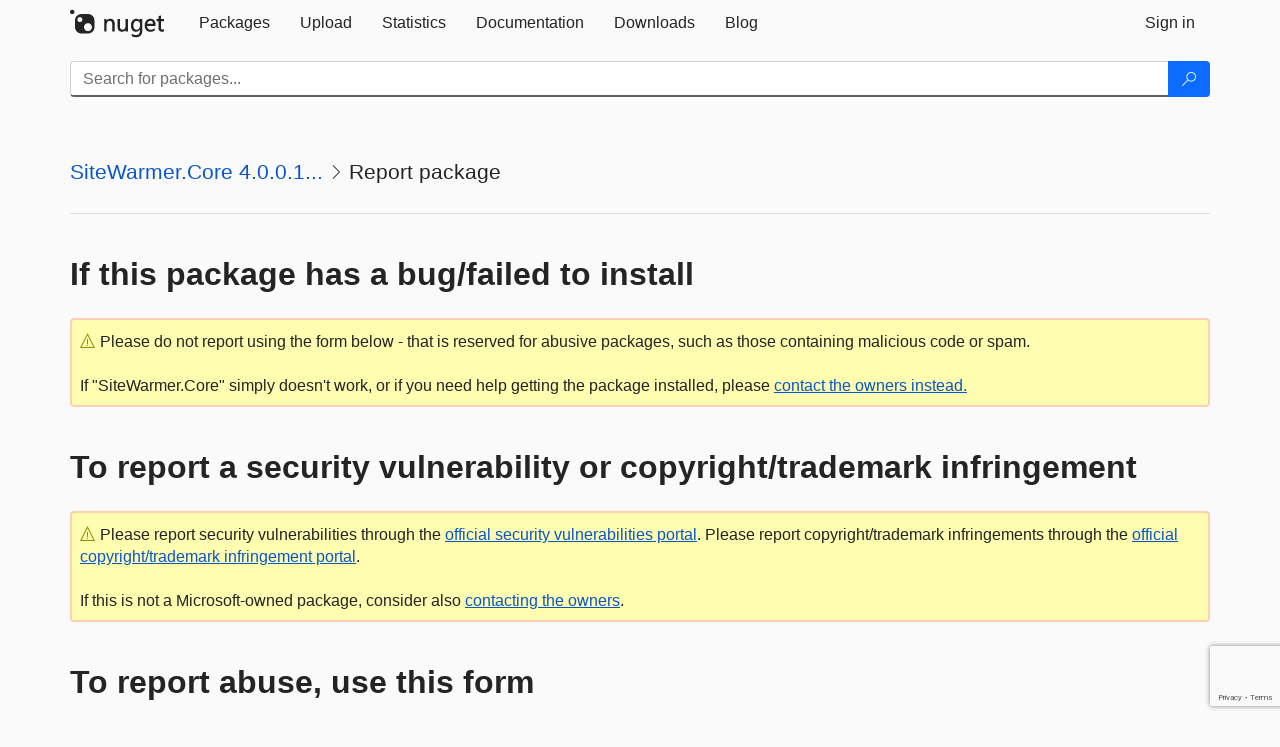

--- FILE ---
content_type: text/html; charset=utf-8
request_url: https://www.google.com/recaptcha/api2/anchor?ar=1&k=6Lf4P10UAAAAAPp-L5yBSChLOGUdU4ci187t7JCv&co=aHR0cHM6Ly93d3ctMC5udWdldC5vcmc6NDQz&hl=en&v=PoyoqOPhxBO7pBk68S4YbpHZ&size=invisible&anchor-ms=20000&execute-ms=30000&cb=9l2ot29ejla5
body_size: 49261
content:
<!DOCTYPE HTML><html dir="ltr" lang="en"><head><meta http-equiv="Content-Type" content="text/html; charset=UTF-8">
<meta http-equiv="X-UA-Compatible" content="IE=edge">
<title>reCAPTCHA</title>
<style type="text/css">
/* cyrillic-ext */
@font-face {
  font-family: 'Roboto';
  font-style: normal;
  font-weight: 400;
  font-stretch: 100%;
  src: url(//fonts.gstatic.com/s/roboto/v48/KFO7CnqEu92Fr1ME7kSn66aGLdTylUAMa3GUBHMdazTgWw.woff2) format('woff2');
  unicode-range: U+0460-052F, U+1C80-1C8A, U+20B4, U+2DE0-2DFF, U+A640-A69F, U+FE2E-FE2F;
}
/* cyrillic */
@font-face {
  font-family: 'Roboto';
  font-style: normal;
  font-weight: 400;
  font-stretch: 100%;
  src: url(//fonts.gstatic.com/s/roboto/v48/KFO7CnqEu92Fr1ME7kSn66aGLdTylUAMa3iUBHMdazTgWw.woff2) format('woff2');
  unicode-range: U+0301, U+0400-045F, U+0490-0491, U+04B0-04B1, U+2116;
}
/* greek-ext */
@font-face {
  font-family: 'Roboto';
  font-style: normal;
  font-weight: 400;
  font-stretch: 100%;
  src: url(//fonts.gstatic.com/s/roboto/v48/KFO7CnqEu92Fr1ME7kSn66aGLdTylUAMa3CUBHMdazTgWw.woff2) format('woff2');
  unicode-range: U+1F00-1FFF;
}
/* greek */
@font-face {
  font-family: 'Roboto';
  font-style: normal;
  font-weight: 400;
  font-stretch: 100%;
  src: url(//fonts.gstatic.com/s/roboto/v48/KFO7CnqEu92Fr1ME7kSn66aGLdTylUAMa3-UBHMdazTgWw.woff2) format('woff2');
  unicode-range: U+0370-0377, U+037A-037F, U+0384-038A, U+038C, U+038E-03A1, U+03A3-03FF;
}
/* math */
@font-face {
  font-family: 'Roboto';
  font-style: normal;
  font-weight: 400;
  font-stretch: 100%;
  src: url(//fonts.gstatic.com/s/roboto/v48/KFO7CnqEu92Fr1ME7kSn66aGLdTylUAMawCUBHMdazTgWw.woff2) format('woff2');
  unicode-range: U+0302-0303, U+0305, U+0307-0308, U+0310, U+0312, U+0315, U+031A, U+0326-0327, U+032C, U+032F-0330, U+0332-0333, U+0338, U+033A, U+0346, U+034D, U+0391-03A1, U+03A3-03A9, U+03B1-03C9, U+03D1, U+03D5-03D6, U+03F0-03F1, U+03F4-03F5, U+2016-2017, U+2034-2038, U+203C, U+2040, U+2043, U+2047, U+2050, U+2057, U+205F, U+2070-2071, U+2074-208E, U+2090-209C, U+20D0-20DC, U+20E1, U+20E5-20EF, U+2100-2112, U+2114-2115, U+2117-2121, U+2123-214F, U+2190, U+2192, U+2194-21AE, U+21B0-21E5, U+21F1-21F2, U+21F4-2211, U+2213-2214, U+2216-22FF, U+2308-230B, U+2310, U+2319, U+231C-2321, U+2336-237A, U+237C, U+2395, U+239B-23B7, U+23D0, U+23DC-23E1, U+2474-2475, U+25AF, U+25B3, U+25B7, U+25BD, U+25C1, U+25CA, U+25CC, U+25FB, U+266D-266F, U+27C0-27FF, U+2900-2AFF, U+2B0E-2B11, U+2B30-2B4C, U+2BFE, U+3030, U+FF5B, U+FF5D, U+1D400-1D7FF, U+1EE00-1EEFF;
}
/* symbols */
@font-face {
  font-family: 'Roboto';
  font-style: normal;
  font-weight: 400;
  font-stretch: 100%;
  src: url(//fonts.gstatic.com/s/roboto/v48/KFO7CnqEu92Fr1ME7kSn66aGLdTylUAMaxKUBHMdazTgWw.woff2) format('woff2');
  unicode-range: U+0001-000C, U+000E-001F, U+007F-009F, U+20DD-20E0, U+20E2-20E4, U+2150-218F, U+2190, U+2192, U+2194-2199, U+21AF, U+21E6-21F0, U+21F3, U+2218-2219, U+2299, U+22C4-22C6, U+2300-243F, U+2440-244A, U+2460-24FF, U+25A0-27BF, U+2800-28FF, U+2921-2922, U+2981, U+29BF, U+29EB, U+2B00-2BFF, U+4DC0-4DFF, U+FFF9-FFFB, U+10140-1018E, U+10190-1019C, U+101A0, U+101D0-101FD, U+102E0-102FB, U+10E60-10E7E, U+1D2C0-1D2D3, U+1D2E0-1D37F, U+1F000-1F0FF, U+1F100-1F1AD, U+1F1E6-1F1FF, U+1F30D-1F30F, U+1F315, U+1F31C, U+1F31E, U+1F320-1F32C, U+1F336, U+1F378, U+1F37D, U+1F382, U+1F393-1F39F, U+1F3A7-1F3A8, U+1F3AC-1F3AF, U+1F3C2, U+1F3C4-1F3C6, U+1F3CA-1F3CE, U+1F3D4-1F3E0, U+1F3ED, U+1F3F1-1F3F3, U+1F3F5-1F3F7, U+1F408, U+1F415, U+1F41F, U+1F426, U+1F43F, U+1F441-1F442, U+1F444, U+1F446-1F449, U+1F44C-1F44E, U+1F453, U+1F46A, U+1F47D, U+1F4A3, U+1F4B0, U+1F4B3, U+1F4B9, U+1F4BB, U+1F4BF, U+1F4C8-1F4CB, U+1F4D6, U+1F4DA, U+1F4DF, U+1F4E3-1F4E6, U+1F4EA-1F4ED, U+1F4F7, U+1F4F9-1F4FB, U+1F4FD-1F4FE, U+1F503, U+1F507-1F50B, U+1F50D, U+1F512-1F513, U+1F53E-1F54A, U+1F54F-1F5FA, U+1F610, U+1F650-1F67F, U+1F687, U+1F68D, U+1F691, U+1F694, U+1F698, U+1F6AD, U+1F6B2, U+1F6B9-1F6BA, U+1F6BC, U+1F6C6-1F6CF, U+1F6D3-1F6D7, U+1F6E0-1F6EA, U+1F6F0-1F6F3, U+1F6F7-1F6FC, U+1F700-1F7FF, U+1F800-1F80B, U+1F810-1F847, U+1F850-1F859, U+1F860-1F887, U+1F890-1F8AD, U+1F8B0-1F8BB, U+1F8C0-1F8C1, U+1F900-1F90B, U+1F93B, U+1F946, U+1F984, U+1F996, U+1F9E9, U+1FA00-1FA6F, U+1FA70-1FA7C, U+1FA80-1FA89, U+1FA8F-1FAC6, U+1FACE-1FADC, U+1FADF-1FAE9, U+1FAF0-1FAF8, U+1FB00-1FBFF;
}
/* vietnamese */
@font-face {
  font-family: 'Roboto';
  font-style: normal;
  font-weight: 400;
  font-stretch: 100%;
  src: url(//fonts.gstatic.com/s/roboto/v48/KFO7CnqEu92Fr1ME7kSn66aGLdTylUAMa3OUBHMdazTgWw.woff2) format('woff2');
  unicode-range: U+0102-0103, U+0110-0111, U+0128-0129, U+0168-0169, U+01A0-01A1, U+01AF-01B0, U+0300-0301, U+0303-0304, U+0308-0309, U+0323, U+0329, U+1EA0-1EF9, U+20AB;
}
/* latin-ext */
@font-face {
  font-family: 'Roboto';
  font-style: normal;
  font-weight: 400;
  font-stretch: 100%;
  src: url(//fonts.gstatic.com/s/roboto/v48/KFO7CnqEu92Fr1ME7kSn66aGLdTylUAMa3KUBHMdazTgWw.woff2) format('woff2');
  unicode-range: U+0100-02BA, U+02BD-02C5, U+02C7-02CC, U+02CE-02D7, U+02DD-02FF, U+0304, U+0308, U+0329, U+1D00-1DBF, U+1E00-1E9F, U+1EF2-1EFF, U+2020, U+20A0-20AB, U+20AD-20C0, U+2113, U+2C60-2C7F, U+A720-A7FF;
}
/* latin */
@font-face {
  font-family: 'Roboto';
  font-style: normal;
  font-weight: 400;
  font-stretch: 100%;
  src: url(//fonts.gstatic.com/s/roboto/v48/KFO7CnqEu92Fr1ME7kSn66aGLdTylUAMa3yUBHMdazQ.woff2) format('woff2');
  unicode-range: U+0000-00FF, U+0131, U+0152-0153, U+02BB-02BC, U+02C6, U+02DA, U+02DC, U+0304, U+0308, U+0329, U+2000-206F, U+20AC, U+2122, U+2191, U+2193, U+2212, U+2215, U+FEFF, U+FFFD;
}
/* cyrillic-ext */
@font-face {
  font-family: 'Roboto';
  font-style: normal;
  font-weight: 500;
  font-stretch: 100%;
  src: url(//fonts.gstatic.com/s/roboto/v48/KFO7CnqEu92Fr1ME7kSn66aGLdTylUAMa3GUBHMdazTgWw.woff2) format('woff2');
  unicode-range: U+0460-052F, U+1C80-1C8A, U+20B4, U+2DE0-2DFF, U+A640-A69F, U+FE2E-FE2F;
}
/* cyrillic */
@font-face {
  font-family: 'Roboto';
  font-style: normal;
  font-weight: 500;
  font-stretch: 100%;
  src: url(//fonts.gstatic.com/s/roboto/v48/KFO7CnqEu92Fr1ME7kSn66aGLdTylUAMa3iUBHMdazTgWw.woff2) format('woff2');
  unicode-range: U+0301, U+0400-045F, U+0490-0491, U+04B0-04B1, U+2116;
}
/* greek-ext */
@font-face {
  font-family: 'Roboto';
  font-style: normal;
  font-weight: 500;
  font-stretch: 100%;
  src: url(//fonts.gstatic.com/s/roboto/v48/KFO7CnqEu92Fr1ME7kSn66aGLdTylUAMa3CUBHMdazTgWw.woff2) format('woff2');
  unicode-range: U+1F00-1FFF;
}
/* greek */
@font-face {
  font-family: 'Roboto';
  font-style: normal;
  font-weight: 500;
  font-stretch: 100%;
  src: url(//fonts.gstatic.com/s/roboto/v48/KFO7CnqEu92Fr1ME7kSn66aGLdTylUAMa3-UBHMdazTgWw.woff2) format('woff2');
  unicode-range: U+0370-0377, U+037A-037F, U+0384-038A, U+038C, U+038E-03A1, U+03A3-03FF;
}
/* math */
@font-face {
  font-family: 'Roboto';
  font-style: normal;
  font-weight: 500;
  font-stretch: 100%;
  src: url(//fonts.gstatic.com/s/roboto/v48/KFO7CnqEu92Fr1ME7kSn66aGLdTylUAMawCUBHMdazTgWw.woff2) format('woff2');
  unicode-range: U+0302-0303, U+0305, U+0307-0308, U+0310, U+0312, U+0315, U+031A, U+0326-0327, U+032C, U+032F-0330, U+0332-0333, U+0338, U+033A, U+0346, U+034D, U+0391-03A1, U+03A3-03A9, U+03B1-03C9, U+03D1, U+03D5-03D6, U+03F0-03F1, U+03F4-03F5, U+2016-2017, U+2034-2038, U+203C, U+2040, U+2043, U+2047, U+2050, U+2057, U+205F, U+2070-2071, U+2074-208E, U+2090-209C, U+20D0-20DC, U+20E1, U+20E5-20EF, U+2100-2112, U+2114-2115, U+2117-2121, U+2123-214F, U+2190, U+2192, U+2194-21AE, U+21B0-21E5, U+21F1-21F2, U+21F4-2211, U+2213-2214, U+2216-22FF, U+2308-230B, U+2310, U+2319, U+231C-2321, U+2336-237A, U+237C, U+2395, U+239B-23B7, U+23D0, U+23DC-23E1, U+2474-2475, U+25AF, U+25B3, U+25B7, U+25BD, U+25C1, U+25CA, U+25CC, U+25FB, U+266D-266F, U+27C0-27FF, U+2900-2AFF, U+2B0E-2B11, U+2B30-2B4C, U+2BFE, U+3030, U+FF5B, U+FF5D, U+1D400-1D7FF, U+1EE00-1EEFF;
}
/* symbols */
@font-face {
  font-family: 'Roboto';
  font-style: normal;
  font-weight: 500;
  font-stretch: 100%;
  src: url(//fonts.gstatic.com/s/roboto/v48/KFO7CnqEu92Fr1ME7kSn66aGLdTylUAMaxKUBHMdazTgWw.woff2) format('woff2');
  unicode-range: U+0001-000C, U+000E-001F, U+007F-009F, U+20DD-20E0, U+20E2-20E4, U+2150-218F, U+2190, U+2192, U+2194-2199, U+21AF, U+21E6-21F0, U+21F3, U+2218-2219, U+2299, U+22C4-22C6, U+2300-243F, U+2440-244A, U+2460-24FF, U+25A0-27BF, U+2800-28FF, U+2921-2922, U+2981, U+29BF, U+29EB, U+2B00-2BFF, U+4DC0-4DFF, U+FFF9-FFFB, U+10140-1018E, U+10190-1019C, U+101A0, U+101D0-101FD, U+102E0-102FB, U+10E60-10E7E, U+1D2C0-1D2D3, U+1D2E0-1D37F, U+1F000-1F0FF, U+1F100-1F1AD, U+1F1E6-1F1FF, U+1F30D-1F30F, U+1F315, U+1F31C, U+1F31E, U+1F320-1F32C, U+1F336, U+1F378, U+1F37D, U+1F382, U+1F393-1F39F, U+1F3A7-1F3A8, U+1F3AC-1F3AF, U+1F3C2, U+1F3C4-1F3C6, U+1F3CA-1F3CE, U+1F3D4-1F3E0, U+1F3ED, U+1F3F1-1F3F3, U+1F3F5-1F3F7, U+1F408, U+1F415, U+1F41F, U+1F426, U+1F43F, U+1F441-1F442, U+1F444, U+1F446-1F449, U+1F44C-1F44E, U+1F453, U+1F46A, U+1F47D, U+1F4A3, U+1F4B0, U+1F4B3, U+1F4B9, U+1F4BB, U+1F4BF, U+1F4C8-1F4CB, U+1F4D6, U+1F4DA, U+1F4DF, U+1F4E3-1F4E6, U+1F4EA-1F4ED, U+1F4F7, U+1F4F9-1F4FB, U+1F4FD-1F4FE, U+1F503, U+1F507-1F50B, U+1F50D, U+1F512-1F513, U+1F53E-1F54A, U+1F54F-1F5FA, U+1F610, U+1F650-1F67F, U+1F687, U+1F68D, U+1F691, U+1F694, U+1F698, U+1F6AD, U+1F6B2, U+1F6B9-1F6BA, U+1F6BC, U+1F6C6-1F6CF, U+1F6D3-1F6D7, U+1F6E0-1F6EA, U+1F6F0-1F6F3, U+1F6F7-1F6FC, U+1F700-1F7FF, U+1F800-1F80B, U+1F810-1F847, U+1F850-1F859, U+1F860-1F887, U+1F890-1F8AD, U+1F8B0-1F8BB, U+1F8C0-1F8C1, U+1F900-1F90B, U+1F93B, U+1F946, U+1F984, U+1F996, U+1F9E9, U+1FA00-1FA6F, U+1FA70-1FA7C, U+1FA80-1FA89, U+1FA8F-1FAC6, U+1FACE-1FADC, U+1FADF-1FAE9, U+1FAF0-1FAF8, U+1FB00-1FBFF;
}
/* vietnamese */
@font-face {
  font-family: 'Roboto';
  font-style: normal;
  font-weight: 500;
  font-stretch: 100%;
  src: url(//fonts.gstatic.com/s/roboto/v48/KFO7CnqEu92Fr1ME7kSn66aGLdTylUAMa3OUBHMdazTgWw.woff2) format('woff2');
  unicode-range: U+0102-0103, U+0110-0111, U+0128-0129, U+0168-0169, U+01A0-01A1, U+01AF-01B0, U+0300-0301, U+0303-0304, U+0308-0309, U+0323, U+0329, U+1EA0-1EF9, U+20AB;
}
/* latin-ext */
@font-face {
  font-family: 'Roboto';
  font-style: normal;
  font-weight: 500;
  font-stretch: 100%;
  src: url(//fonts.gstatic.com/s/roboto/v48/KFO7CnqEu92Fr1ME7kSn66aGLdTylUAMa3KUBHMdazTgWw.woff2) format('woff2');
  unicode-range: U+0100-02BA, U+02BD-02C5, U+02C7-02CC, U+02CE-02D7, U+02DD-02FF, U+0304, U+0308, U+0329, U+1D00-1DBF, U+1E00-1E9F, U+1EF2-1EFF, U+2020, U+20A0-20AB, U+20AD-20C0, U+2113, U+2C60-2C7F, U+A720-A7FF;
}
/* latin */
@font-face {
  font-family: 'Roboto';
  font-style: normal;
  font-weight: 500;
  font-stretch: 100%;
  src: url(//fonts.gstatic.com/s/roboto/v48/KFO7CnqEu92Fr1ME7kSn66aGLdTylUAMa3yUBHMdazQ.woff2) format('woff2');
  unicode-range: U+0000-00FF, U+0131, U+0152-0153, U+02BB-02BC, U+02C6, U+02DA, U+02DC, U+0304, U+0308, U+0329, U+2000-206F, U+20AC, U+2122, U+2191, U+2193, U+2212, U+2215, U+FEFF, U+FFFD;
}
/* cyrillic-ext */
@font-face {
  font-family: 'Roboto';
  font-style: normal;
  font-weight: 900;
  font-stretch: 100%;
  src: url(//fonts.gstatic.com/s/roboto/v48/KFO7CnqEu92Fr1ME7kSn66aGLdTylUAMa3GUBHMdazTgWw.woff2) format('woff2');
  unicode-range: U+0460-052F, U+1C80-1C8A, U+20B4, U+2DE0-2DFF, U+A640-A69F, U+FE2E-FE2F;
}
/* cyrillic */
@font-face {
  font-family: 'Roboto';
  font-style: normal;
  font-weight: 900;
  font-stretch: 100%;
  src: url(//fonts.gstatic.com/s/roboto/v48/KFO7CnqEu92Fr1ME7kSn66aGLdTylUAMa3iUBHMdazTgWw.woff2) format('woff2');
  unicode-range: U+0301, U+0400-045F, U+0490-0491, U+04B0-04B1, U+2116;
}
/* greek-ext */
@font-face {
  font-family: 'Roboto';
  font-style: normal;
  font-weight: 900;
  font-stretch: 100%;
  src: url(//fonts.gstatic.com/s/roboto/v48/KFO7CnqEu92Fr1ME7kSn66aGLdTylUAMa3CUBHMdazTgWw.woff2) format('woff2');
  unicode-range: U+1F00-1FFF;
}
/* greek */
@font-face {
  font-family: 'Roboto';
  font-style: normal;
  font-weight: 900;
  font-stretch: 100%;
  src: url(//fonts.gstatic.com/s/roboto/v48/KFO7CnqEu92Fr1ME7kSn66aGLdTylUAMa3-UBHMdazTgWw.woff2) format('woff2');
  unicode-range: U+0370-0377, U+037A-037F, U+0384-038A, U+038C, U+038E-03A1, U+03A3-03FF;
}
/* math */
@font-face {
  font-family: 'Roboto';
  font-style: normal;
  font-weight: 900;
  font-stretch: 100%;
  src: url(//fonts.gstatic.com/s/roboto/v48/KFO7CnqEu92Fr1ME7kSn66aGLdTylUAMawCUBHMdazTgWw.woff2) format('woff2');
  unicode-range: U+0302-0303, U+0305, U+0307-0308, U+0310, U+0312, U+0315, U+031A, U+0326-0327, U+032C, U+032F-0330, U+0332-0333, U+0338, U+033A, U+0346, U+034D, U+0391-03A1, U+03A3-03A9, U+03B1-03C9, U+03D1, U+03D5-03D6, U+03F0-03F1, U+03F4-03F5, U+2016-2017, U+2034-2038, U+203C, U+2040, U+2043, U+2047, U+2050, U+2057, U+205F, U+2070-2071, U+2074-208E, U+2090-209C, U+20D0-20DC, U+20E1, U+20E5-20EF, U+2100-2112, U+2114-2115, U+2117-2121, U+2123-214F, U+2190, U+2192, U+2194-21AE, U+21B0-21E5, U+21F1-21F2, U+21F4-2211, U+2213-2214, U+2216-22FF, U+2308-230B, U+2310, U+2319, U+231C-2321, U+2336-237A, U+237C, U+2395, U+239B-23B7, U+23D0, U+23DC-23E1, U+2474-2475, U+25AF, U+25B3, U+25B7, U+25BD, U+25C1, U+25CA, U+25CC, U+25FB, U+266D-266F, U+27C0-27FF, U+2900-2AFF, U+2B0E-2B11, U+2B30-2B4C, U+2BFE, U+3030, U+FF5B, U+FF5D, U+1D400-1D7FF, U+1EE00-1EEFF;
}
/* symbols */
@font-face {
  font-family: 'Roboto';
  font-style: normal;
  font-weight: 900;
  font-stretch: 100%;
  src: url(//fonts.gstatic.com/s/roboto/v48/KFO7CnqEu92Fr1ME7kSn66aGLdTylUAMaxKUBHMdazTgWw.woff2) format('woff2');
  unicode-range: U+0001-000C, U+000E-001F, U+007F-009F, U+20DD-20E0, U+20E2-20E4, U+2150-218F, U+2190, U+2192, U+2194-2199, U+21AF, U+21E6-21F0, U+21F3, U+2218-2219, U+2299, U+22C4-22C6, U+2300-243F, U+2440-244A, U+2460-24FF, U+25A0-27BF, U+2800-28FF, U+2921-2922, U+2981, U+29BF, U+29EB, U+2B00-2BFF, U+4DC0-4DFF, U+FFF9-FFFB, U+10140-1018E, U+10190-1019C, U+101A0, U+101D0-101FD, U+102E0-102FB, U+10E60-10E7E, U+1D2C0-1D2D3, U+1D2E0-1D37F, U+1F000-1F0FF, U+1F100-1F1AD, U+1F1E6-1F1FF, U+1F30D-1F30F, U+1F315, U+1F31C, U+1F31E, U+1F320-1F32C, U+1F336, U+1F378, U+1F37D, U+1F382, U+1F393-1F39F, U+1F3A7-1F3A8, U+1F3AC-1F3AF, U+1F3C2, U+1F3C4-1F3C6, U+1F3CA-1F3CE, U+1F3D4-1F3E0, U+1F3ED, U+1F3F1-1F3F3, U+1F3F5-1F3F7, U+1F408, U+1F415, U+1F41F, U+1F426, U+1F43F, U+1F441-1F442, U+1F444, U+1F446-1F449, U+1F44C-1F44E, U+1F453, U+1F46A, U+1F47D, U+1F4A3, U+1F4B0, U+1F4B3, U+1F4B9, U+1F4BB, U+1F4BF, U+1F4C8-1F4CB, U+1F4D6, U+1F4DA, U+1F4DF, U+1F4E3-1F4E6, U+1F4EA-1F4ED, U+1F4F7, U+1F4F9-1F4FB, U+1F4FD-1F4FE, U+1F503, U+1F507-1F50B, U+1F50D, U+1F512-1F513, U+1F53E-1F54A, U+1F54F-1F5FA, U+1F610, U+1F650-1F67F, U+1F687, U+1F68D, U+1F691, U+1F694, U+1F698, U+1F6AD, U+1F6B2, U+1F6B9-1F6BA, U+1F6BC, U+1F6C6-1F6CF, U+1F6D3-1F6D7, U+1F6E0-1F6EA, U+1F6F0-1F6F3, U+1F6F7-1F6FC, U+1F700-1F7FF, U+1F800-1F80B, U+1F810-1F847, U+1F850-1F859, U+1F860-1F887, U+1F890-1F8AD, U+1F8B0-1F8BB, U+1F8C0-1F8C1, U+1F900-1F90B, U+1F93B, U+1F946, U+1F984, U+1F996, U+1F9E9, U+1FA00-1FA6F, U+1FA70-1FA7C, U+1FA80-1FA89, U+1FA8F-1FAC6, U+1FACE-1FADC, U+1FADF-1FAE9, U+1FAF0-1FAF8, U+1FB00-1FBFF;
}
/* vietnamese */
@font-face {
  font-family: 'Roboto';
  font-style: normal;
  font-weight: 900;
  font-stretch: 100%;
  src: url(//fonts.gstatic.com/s/roboto/v48/KFO7CnqEu92Fr1ME7kSn66aGLdTylUAMa3OUBHMdazTgWw.woff2) format('woff2');
  unicode-range: U+0102-0103, U+0110-0111, U+0128-0129, U+0168-0169, U+01A0-01A1, U+01AF-01B0, U+0300-0301, U+0303-0304, U+0308-0309, U+0323, U+0329, U+1EA0-1EF9, U+20AB;
}
/* latin-ext */
@font-face {
  font-family: 'Roboto';
  font-style: normal;
  font-weight: 900;
  font-stretch: 100%;
  src: url(//fonts.gstatic.com/s/roboto/v48/KFO7CnqEu92Fr1ME7kSn66aGLdTylUAMa3KUBHMdazTgWw.woff2) format('woff2');
  unicode-range: U+0100-02BA, U+02BD-02C5, U+02C7-02CC, U+02CE-02D7, U+02DD-02FF, U+0304, U+0308, U+0329, U+1D00-1DBF, U+1E00-1E9F, U+1EF2-1EFF, U+2020, U+20A0-20AB, U+20AD-20C0, U+2113, U+2C60-2C7F, U+A720-A7FF;
}
/* latin */
@font-face {
  font-family: 'Roboto';
  font-style: normal;
  font-weight: 900;
  font-stretch: 100%;
  src: url(//fonts.gstatic.com/s/roboto/v48/KFO7CnqEu92Fr1ME7kSn66aGLdTylUAMa3yUBHMdazQ.woff2) format('woff2');
  unicode-range: U+0000-00FF, U+0131, U+0152-0153, U+02BB-02BC, U+02C6, U+02DA, U+02DC, U+0304, U+0308, U+0329, U+2000-206F, U+20AC, U+2122, U+2191, U+2193, U+2212, U+2215, U+FEFF, U+FFFD;
}

</style>
<link rel="stylesheet" type="text/css" href="https://www.gstatic.com/recaptcha/releases/PoyoqOPhxBO7pBk68S4YbpHZ/styles__ltr.css">
<script nonce="SBCrpFzU7iGNj-1Zcj9HlQ" type="text/javascript">window['__recaptcha_api'] = 'https://www.google.com/recaptcha/api2/';</script>
<script type="text/javascript" src="https://www.gstatic.com/recaptcha/releases/PoyoqOPhxBO7pBk68S4YbpHZ/recaptcha__en.js" nonce="SBCrpFzU7iGNj-1Zcj9HlQ">
      
    </script></head>
<body><div id="rc-anchor-alert" class="rc-anchor-alert"></div>
<input type="hidden" id="recaptcha-token" value="[base64]">
<script type="text/javascript" nonce="SBCrpFzU7iGNj-1Zcj9HlQ">
      recaptcha.anchor.Main.init("[\x22ainput\x22,[\x22bgdata\x22,\x22\x22,\[base64]/[base64]/[base64]/KE4oMTI0LHYsdi5HKSxMWihsLHYpKTpOKDEyNCx2LGwpLFYpLHYpLFQpKSxGKDE3MSx2KX0scjc9ZnVuY3Rpb24obCl7cmV0dXJuIGx9LEM9ZnVuY3Rpb24obCxWLHYpe04odixsLFYpLFZbYWtdPTI3OTZ9LG49ZnVuY3Rpb24obCxWKXtWLlg9KChWLlg/[base64]/[base64]/[base64]/[base64]/[base64]/[base64]/[base64]/[base64]/[base64]/[base64]/[base64]\\u003d\x22,\[base64]\\u003d\\u003d\x22,\x22w4/ChhXDuFIXMsO/wqtpVsO/w6TDpMKpwqtdAX0DwobChMOWbjdMVjHCrD4fY8O/YcKcKWV5w7rDsyTDk8K4fcOTWsKnNcOdYMKMJ8ORwodJwpxHIADDgDYjKGnDhgHDvgEHwp8uARRtRTU5HxfCvsKbQMOPCsKjw5zDoS/CgSbDrMOKwqfDrWxEw7PCgcO7w4QiHsKeZsOswo/CoDzCnR7DhD8vdMK1YF3DjQ5/E8KYw6kSw41YecK6RBggw5rCvBF1bw8dw4PDhsK8Hy/[base64]/CqcKNP1g/wonCp8KCKsKwd8KqwoLCiMOaw4pVc2swUMOiRRt7BUQjw5nCmsKreHpDVnN5IcK9wpxww4N8w5YSwrY/w6PChGoqBcOow6QdVMOwwpXDmAIVw6/Dl3jClMKMd0rCjMOQVTgmw5Ruw51ew7BaV8KIVcOnK1LChcO5H8KfZTIVV8OBwrY5w7NbL8OsalApwpXCr2wyCcK5LEvDmn3DisKdw7nCr3ldbMKgJcK9KDbDh8OSPQTClcObX03Cj8KNSUXDssKcKw7CrBfDlyLCpwvDnXzDliEhwpnCiMO/RcKEw6ojwoRuwojCvMKBM0FJIRdJwoPDhMK/[base64]/CkcKlMk9mcMK7e8OWBH/CsVU0wp9vLFLDoiw1PXTCi8KnFMO1w6zDuQsQw4IEw7s+wpfDnxE9w5nDrsO7w7ZVwpHDrsK+w6oYDcOsw4LDjgkvVMKKY8OOKTs9w4QNSzXDk8KTY8KRw7kQd8KjalHDgWLCgMKUwqrCmcKYwpd7EsKcUMKowrDCr8Kaw61Yw7bDji3CgMK/wo8iVhVJNDpQw5bCpMKEXcO2bMKZDRrCuw7Cg8Kkw4IvwrYoAcOCZRZnw4HCi8KdXFpvXxjCocKNPkLDn2thRMOUFMOfXR5/wrLDucO3woHDkikuccOWw7TCrcKhw4snw5REw49XwrzCnMO4fcOeFMOHw4c6wrhjK8KBIXUWw7rCtScQw5/ChzURwpPDiErCknE+w7XCssOVwo1VJQfDjMOXwocvAcOXH8KEwpILJ8OiHUYvVEPDvcKff8KCPMORFxxYd8OPHcKdX0YiLHPDh8Okw4NmdsOHQnQNE3Rsw6HCrcOvClzDrS/CsQHDhSLDuMKNwrkxacO1wrzCljnDgsOSXSnDumIdTiwWUcKCRMOmXzbDhydHw50JCyrCusKMw5nClMK/BAEZw7nCq0xXRnPCpcK5wpDCtsOKw5vDpsKmw7zDnMKmwqZ/cWPCkcK2LmcIE8O/w6giw4bDnMOxw57DlE/DlsKAwqjCp8KnwrUrYsKeF1DCjMKMPMKcHsOrwq3DmU1uwpxVwoQaVcKaChnDkMKVw6XCnifDrsOPwozCuMORSlQJw6PCo8KJwpjDkHkfw4hVdcKuw4I1LMOxwox1w6Vqd0UHe17Ds2N7eAQRw7s/[base64]/CjUhjQMKkw6jDoMKgecOvf8OCw48VImfCpS/Dsj1mICVMWA9bBHcuwoQYw7snwoHChMKVPsK3w67Dk2ZODHUIfcKZXzPDi8KVw4bDgsOpTyzCgsOePljDocKiOFjDlhBJwqDChF0wwpDDtRx8CDzDrcOBR0UsUilRwrHDpGxfIhQQwqcLKMOXwqMjRcKNwq44w7kKdcOpwq/[base64]/DgFBDw5fCvgMXw7vDnsKCwoXDq3PCjcO+w7FywqLDhljCvcKzDBMDw5bDrxDDjcKZYsKRScKvMTTCk3BresK2XsOvQjrDrMOCw5JgGiTCr3UpQsOGw6TDisKFP8OXOcO7O8Opw4DCiXTDli/Dk8KvJ8Knwq10wr/DgwlqWU/DpxjCgFEMZxE6w5/DjHrDusK5NDHDgMO4QsK5VMO/dkvCksO5wrzDkcOsUCXDlTnDmlc4w7vCpsKlw5LCksKTwphSelvCpMOnwo8uP8OqwrnCkj7DoMK5w4fDlhcrFMOmwo8TJ8KewqLCiH9fCFnDm2IewqLCg8Kfw6wvSxfCrQJgw6XCn24AYmLDon0tY8OSwqIhLcOdcCZRw4TCsMKOw5/DncOhw6XDiWjDlsODwpTCuErDncOVw5vCjsKnw4VDDDXDqMKpw6TDrcOhDwgmLTDDjMOlw7oRf8OMXcO6w6lvYcKiw7VawrTCncOWw5DDh8KTwrfCgifDgznDtkHDv8OiX8KxQsOzMMOVwrLDmMOFBHnCqmVLw6Q5w5Y1w6/CncK/wolywrvCo1tudFwNw6Etw4LDni7ClGpjwrPCkj9SEgHDlnF4w7fClQ7Dp8K2Wks5QMO9wqvCqsOgw48VPMKsw5DCuQ3CuB3DnFYfw5JNMgF5w5hgw7dbw7ssEcKQdD/DlcO9dwXDj0vCnFTDvMKmZB41w6XCvMOlWH7DvcKGWsOXwpIrccKIw681G1phV1IbwqHCm8K2e8Kjw4jCjsOlVcOnwrFCE8OmU1XDuDzCrXLDncOLw4/CnQ4fwqN/O8KkEMKfEMKZPsOGazTDnsOnw5I6NzLDrgZ7wq7CoypmwqgbWGYKw5p8w5kXw6zClMOfesK6em0Sw5oLS8K9w5vDhcK8NnbCrksow5QFw4bDscOPFkjDpcOBXgXDt8KKwpTDtMOrw4fCvcKYVMKUKEPDssONDsK6wpcnRxHDt8OpwpU9W8KGwobDhhM/RcO4JcKlwrPCqsORMybCscK4MsKVw7bDjCjCsRjDvcOyMwAUwovDrMOXQA02w50vwo0qE8KAwoJpK8KDwrPDqDDCiywXGcKIw4/CjSNvw4vDvDkhw69sw6suw4pzLmTDvTDCs2fCisOlS8O0SMK8w6fDkcKNw6Qow5PDjsK5FcOyw6dew4JhETUNADc7wpHChcKBDAHDjMOcWcKxV8KRBG7CocOCwpLDtU0PezvCkMKfX8OUwoYbQTDCt2lswpjDnxTCknHDlMO6VMOWUHLChD/[base64]/CiMKjWcOJw5nDlBQcw7s4CwrCoBDCljUnF8O4FT7DnGfDik3Dp8KEVMKmbWTDl8OMQwondcONWxXCr8KIZMOPQcOCwq1iRgLDosKDLcOQM8OwwrXDkcKiwpDDskrCp2JGNMOTOj7DocOmwrYiwrbCg8Kmwr/CpzYJw44OwofCsRnDnjVZRAtGH8KNw47Dn8OFWsKXZMOwF8OWcA8DWSBsXMKqwrluHxXDp8KBw7vCoUUAwrTCn3lud8KqSzXCisKFw5/DvMOxZxJjCcKsXnjCuS4uw4PCkcKuCsOew4jCsgrCug7DkWLDkxzCrMOZw7zDucKQwpwswqPClWrDisK5fAdww6cwwoTDvMOzwobCpsOfwoVEwqDDmsKgJW7CnWHCmXF9EcO/fsOiBH5aEhfCkX0Bw74VwoLDk1UAwqVow5E1W03CrcKkwrvDr8KTaMOmKsO8SHPDlkvCoHHCqMKiKlrCucOFNDU8w4bCjjXCnsO2wq7DpA/DkTt8w7d2csOoVk0HwpokEA7CosKDwrw+w44ybyTDvFhgwrALwqLDpFPDksKDw7R+DxbDiSjCh8KjH8Kqw4t2w7wdGMOtw6bCjFfDpBnCsMOdZcOcekXDmR4xP8OfPxUvw4fCtsO5axzDvcKyw6RBWx/[base64]/CscOCRE3Dnk42MsKtwqPChUDDlcKhw5hjelnCqsKwwoXDrHwsw7zCsHDDtsO9w57ClCDDgRDDtsKHw59/L8O9H8Ozw4IwXnbCuWovZsOUwpIowoHDq2XDiF/Dj8O6wp/DslbCrcKNw7rDhcK3U3Z1A8KuwpTClcOOF0LChy/[base64]/w57DoWIhwrcGFT1/wrAaw63Cn8Ozdi1lw7tqwq/Dq8KiN8K4w699w4sbI8Kbw74hwoDDvDJdIjpowrA4wp3DmsKGwrbDozZTwoNPw6jDnljDrsO/[base64]/CggfCosO2OSMxJ8KCw4nCqicDQS7Ch0zDlXkRw4rDoMKzOTfDsCRtFMOkwpvCrxLDp8Oww4Rmwp98dUIyFiNYw77CvMKawrleH3/CvgTDtMO3wqjDuxvDt8KyASXDl8KrGcKGT8KQwojChFfCpsKpw4nDrB/[base64]/ClMO3fA1EwqwgEjUTwprDmRkxw4hgw748ZsKQdUIZwrZXG8OBw5IrEMKyw5rDlcOWwpYOwoHCtsKUXcKew6LCpsO8E8OiEcKLw54xw4TDogUUSFLDkUNQACDDm8OCworDsMKCw5vCu8KHwq7DvGJ4w6HCmMKCwr/DqRd1AcOgIDgGVRHDkRLDoxrCqcKRTcKmfRs7U8OKw591f8K0AcOTw6gOFcKdwrPDq8KHwpp9d3waIWo8wp7CkSkATMObTBfDmMKbd0bCkTHDhcOtw7shw7HDt8OOwoM5XMKMw4kbw43CkETCtMOBwqFIOsO/Z0HCm8ObQF57wpl9TWHDrsKxw7PDnsO4wrIDfsKmbXgJw4UEwqVzw6HDgn8dKMO/w5DDisK/w6jCg8KmwrnDqhsww7jCjcOCw613CsK/wqglw7PDsGfCu8OtwovCtlMtw6tlwonCnw3CkMKMwqVmdMOSwobDp8OFWzrCjxNrwoLCtHNzacOfwpg2el/[base64]/DuilLZxZJw4/DusKVwpYWJGvDp8Omwos3UAdxw4oTwo9fIMKNZA7CgMOHwqfCkgc+KMOXwqwowr0Ge8KNfMO5wrp/CD4YGMKew4TCtizCih85wo1Nw6nCqMKBw65RRU/CplJDw4xAwpnDg8K9bGg3wq/[base64]/[base64]/DkEtkw7k5IV9GwrdDwpNVB8KbTMO7w4PCl8Otw61Jwp7CrsOKwq7DvMO3UTfDoCHDkhYHRjplPGvCkMOnWMKEXMKqAsK7McOFNsOqJsKuwo3DnDByTsObMD4Nw6DCozHCtMObwonCthTDoxgHw4MgwoLCp2Qbwp7CucKKwrzDrWLDrH/Dtz3DhnkZw7/Cv1ERMMKOeDLDjsOyL8KFw7bDlhUXXcO+ImvCjV/[base64]/[base64]/CpB16eTpoQD/[base64]/w7wWKhvDjsKyw7LCvW3DjVvCl8KIWDbDgQMQEXHDrMOnwo/CpsKuecO7IWpYwoAMw4rCpsOTw6vDmA0RZH5lGj5Lw5oUw5YOw5cWeMKswpJ5wpQDwrLCuMO9N8K2AD9hYCLDusOtw40JJMOTwr8IbsKowrxAC8KfVcOEbcOVXcKewqTDv33Dv8KDfjpoQ8OVwp96wrnCtBN/UcKQw6cNMTbDnHljGEcfYWDDv8KEw47CsHzCiMK3w4s/w68iwqx1K8ONwpN/w7M/w77CjWYDfMO2w7wKw7l/wr7Ds0NvLHzCqsKvZDUbwo/CncOawoHDiULDlcKkaWYtOmUUwooawp/DnD3CmVJiwpJuDnrClMKSdsK1fsKlwr3Ct8KUwovChR/DuF8Xwr3DpsOOwqBVScOqOAzCj8OdU3jDkSJRwqVuwqF1NC/[base64]/[base64]/DoW/DmHPCgMOdw5/[base64]/w7EGw6wCTlBqbMKYwrg9wp/DgjMuNUrDrQkFwpTCvsK0wrUtwpPCpABvVcK1W8KCSnI1wqgNwo3DjMOyC8OlwotVw7wGf8OswoJXHkl6GcOZH8OLw5bCtsOiIMOkH3nDlngiPQUSA2BJworDssOfCcKXZsO8woPDjWvCsF/Cn1hVw7tuw7XDvGIDIgh5c8OjSD1Aw47CgH/Dq8KpwrcPwpnDmMK8w5/CsMOPw70Gw4PDt0taw7vCksKBw5fCv8O1w6/DvjgLwosqw4rDl8OpwrzDl0/CosORw7ZENBQhFgnDoCEQdEzDp0TDlRZ/KMOBwrHDhDHCqn0UY8K+w4ZOU8KwHADDr8KMwrUpcsO7JADDssOIwoHDv8OCwoTCmgzCnw4pRBQKw7/[base64]/[base64]/CisOawpzDhsOvwpnDrULCt8KAw5Q/w40hw6tsIMKqw4/[base64]/[base64]/[base64]/[base64]/CsTRcesOQw7rCmMOKwrJEw6c0UsKEW3PDjVTCiMKxwq3CjMKfwqJ7wqLCvVTDugTDlcK7w5ZUGU1CLAbCk1bCuV7CpMK/wrjCjsOUCMORM8Omwp8XXMKlwrRtwpZwwrRsw6VGG8Kgwp3ClR3CqcOadmkgeMKdw4zDv3BYwqNvY8K1MMORJTzCs3JuPm3CrWlRwpcSa8KrFsKOw6jDl1LCuSTDpsKPLMOtwrLCkTDCqHXCtkrDugcAfcOBwpHCgiFYwp1/wr/CvkRgKSsRXiVcwqfCuQjDlMOpSxHCvcOYbjJUwocOwqJYwrp4wojDjFwhw7zDgBfCnsOhOVzCoSERwr7CqzgnZHvCoiMmVsOhQGPCs38Aw6/DssKUwrgcVlbCiwFPPcK/[base64]/Ch2fCr8OUwo4QwrjCr8OdacOCGgs3w6gJN8KFKsK9bChuSsKawqDDtifDlGoJw7h1BsOYw4/[base64]/Q8KZw4hyPcOhw6tLHDPCtwHCiyjChMKed8OSw7DClRwpw5Mxw701wpROw517w4Z4wpciwp7CkgDCqxbClEfCgHAJw4ohGsK2w5hwdQsHNHMEw41owoAnwoPCqXx4NcKyScK0fsO1wr/[base64]/Cu3XDqSjCg8OQPhtHwp13w4jCvsKAw4TDqkPCp8OXw43Cq8OVem3CmR/DvsK8BsK8LMOUZsK7I8KGwqjDlcKHw5h5V2/CigjCl8Ord8KKwqjCnsOTRVkjRsK4w61CNyEYwoFpJh/CgsOBN8K/w5o2fcKYwr8tw5/CgsOJw6fCjcOZw6fCrcK8SlrCrRwhwrTDlUrCnFPCucKRMcOlw6VpC8KIw4xDfsOZwpR4fGcWw4lJwqrCvMKHw6vDrcO4UxEvY8OswoHCpSDCs8O2XsKlwp7DlMOjw7/[base64]/[base64]/DssKmOsKbwqQcw4nDisOewrnCo8K4ITDDpMOALVDDhcK0w7DCqsKYZULCjsKqNcKBwrs1w6DCucKeTF/ChCJ/IMK/wq3CuCTCl0xAQ1DDhcO+ZS7ClFTCisONCgUwOF3DtTrCucOIYgXDinXDrsO6UsOfwoMnw77DtsKPwpclw7jDhzdvwpjCuQzDtxLDvsOKw6UEdQLCjsKbw4HCmAbDr8KiAMOCwpYJB8O/[base64]/Crmt5VCPClR7Cll/[base64]/DqcONwqDCqMOgTMKPw6rDrcOKwrzDo1pVaBfCvcKwSsOWwol7e35vw5ZMFGjDncO3w6/DlMOwN17CghrDjHbDnMOEwoQfCgHDk8OMwrZ3wo3Dj2YILcK+w6M2axzDiGB9w6jDosO4OMKMFMKIw4gCfsOfw7/DqsO8w4FpccONw7/[base64]/GsOQwpXCoWl6bmXCssKXMcKNw4Emw4Rvw5/Co8OTFnYpUFcwDcOVBcOAKMK1QsO0QW5RIjA3w5ovPsOZesKBRsOWwq3DtcOSw7gSwoXCtiwsw6UVwobCi8KqIsOUFFk5w5vCnjBeJlYZYlEOw6d/[base64]/DmsKQKcO+wpJTNA/ClwLChhpFw6rDknvDsMOKw7QLHBZgGRsdKF0FbcK0wog8d3TClMOQworDpMKQw7TDuDzCv8Kxw7PCvcKDw7gEcyrDokM1wpbDl8OWLcOKw4LDgAbCn187w5UqwqJKdsK+wpDCs8KuFhA0HmHDhT4Pw6rDj8K+w7YncHHCkRN/w4xpGMOEworCunwtw6JxQ8KTwokEwp8iciNSwpNJLAYyIDPCjcOgw50Xw5XCjHhYHsK6S8KxwpVpDjTCrTlTw7oKF8ODw6lRFm/CksOawpMKVm85wpfCnUtzJ3gbwrJCesKlScO8NmYfbMK6JTjDpHXDvBwUWCZjecO0w6TCpWlgw4kMJHN3wqU9ZxzCpA/DgMKTSFtKNcOXXMO4w54lwrTCvMOzJ1RRw6rCun5IwpgrIMOTVgIeaVU/V8OwwpjDg8Oxwp/[base64]/DqXTDtsO0w47DqV0Vw6IDw57DgcKaEEZRMcODJsKcUcOewrR2w6wkdybDmVR+UMKlwpkQwp/DsCDCoAzDtQLCu8OUwo/Ci8OkTDkMW8KRw4XDr8Ovw6rChcOkGGPCkE7DkMO/[base64]/CgX9jw6bCjsKSFjnCpUANLELCuMKJYsO5wrx2w4nDhsOdCipeI8OkJGFxT8Oud1jDoT5Dw43CtU9OwqXClAnCmzgewqYvwrTDpsO0wq/[base64]/[base64]/[base64]/F3F/wqU8w7DCoWHDmFPDpDvDjsOecCTChW4rCW0Tw49aw7TCjsODUkhewp45dV0FZ1IKQTvDpcK8wpzDtk3CtXJvKFVhwofDtHfDn1jCgsOoWHHDrMKxZBjCrsOHCzIHUyV3BihxO1TCo2lZwqpZwqwKEMOHUMKRwpbDqBVCLsO/X2TCrcKXwqjCmMOww5HDqcO3w5DDrVrDvcKhL8KCwqlQwprCvG3Dj3/[base64]/w6DCpCILwpVlbsKEYVbCrcKJw4wiw4nCg8KBTMOgw7kwacKUfMOrwqQZw6ZRwrrCp8ODwop8w7PCrcKDw7LDsMKYR8Kyw7IFVHl0ZMKfEFHDvWrClQjDqcKHJlgNwrkgw64vwqLDlhl/w5rDp8O7wqF/RcK+wovDizATwrZAEE3Crm4iw6ZoFUBxHXrCvDh/IhlAw7MSwrZBwqDCgcKgw7HDljnCnQdtw6PDsEZQTkHCqcKSZkIAw7h0Xy/Co8O5wozDgTvDl8Kcwqpiw5HDgsOdP8K4w4wrw4vDhMOqQ8K6KcKYw6PCkRnClsKOX8KMw4t2w4A/esKaw4UPw6cMw7DDv1TDlFHDlgFGRsKkUcK8BMK/w54oQ0EmJ8KwawjCkQp8B8K8wr9EX0ErwrrCs13Dk8KkHMKrwpvDsSjDlcKVw6rDiT8Pw7vDkXjCrsORwq1rYsK7acOIw4TCoDtfAcKWwr4jHsOxwppVwrldfRZawovCpMOLwpw/e8OXw57CsgpJQsOtw6oPFsKywrpdMMOxwp/CrEvCtMOid8O6InfDtCcyw5LCoEbDsn5yw5pGUylCLT9cw7JGfxNYw5DDhwF8OsOeEcKHEFxhdi/CtsKtwphow4LDjGgxw7zCmDBMS8KddsKBNw3CiErCosK8F8KWw6rDq8KHEMO7ecKtBEYpwqlyw6XCrAp2KsOmwoQhw5/ChMKaTXPDhMOswqsiGyHCpXxnwrDDkw7DlsOYJcKkUsOFVMOrPBPDpxsJEcKhR8O5wpTDphdvOsKSw6NxJh3DosOAwojDu8OuSUFGwqzCkXzDtDU8w44bw7VGwobCkg4Rw5sAwrFUw4fCgMKEwpdMGxV/H3AiW0zCuGjCkMOdwq9iw78SIMOuwqxMSRVZw5kOw7LDnsKzwppwBnvDosKzFsOgV8K/w4bCpMOwB0nDgTgpJsK9WcOEwpDCjmo2aAx4HsOZc8K4GcKuwqlDwoHCt8OeBQzCnsKxwoVvwo47w5nCigQ0wqsRQkEQwoHCr30QfDovw5/[base64]/[base64]/QwBFwopkAxTDpDFfQHTCqRfCisKKw5/DjcOQw5UXBGDDiMKCw4HCtmIVwoEbCMKmw5/DthzClg1lFcO6w74PEloaB8OVCcK1MSvDlC/DmBs2w7DCmGY6w6XDvQBWw7XDvBQ4ezs1EF7DncKaEDdWacOOUCsHwq10dCgrZGpkN1lhw7TDhsKLwq/[base64]/Cq8KBw6PDgcORMxnDocKrw4rDlcKUMh9FLxnCg8OFaVHCswsMwrJ4w61dDEHDuMOZwp5XGGw6XMKnw54YM8Kww50qaWZgMyvDtVwmdcOPwrZtwq7Cvn/CusOzwoBpUMKMenprA0s6wrnDgMKPQMKIw6PDqRVsc0TCr24swpFlwrXCoWJAdjROwpzCjAszbGARFcOkOsO1w6hmw5bDtlzCo21Lw67Cmmghwo/Dm1wGKcKKwqZcw7TDkMOFw4HCrcKRaMO3w67DlXUvw7FUw5xMAsKbZcKkwp9qbMOnwoRkwpxAFsKRw7McP2zDlcO+wpV5w7kkXMOlfMOWwpbDjMOoGRJnLhzCtAPCvC/[base64]/JQZbGMK0I8O3HlzDm2tFwps1w4gJX8O/w5XCscKtwofCu8OlwowawpNCw7zCgUjCv8OuwrTCtRPCnMOCwpcGe8KICx/[base64]/wqrDksOMwoBIworDjUDDrsKIGsKjdXHDgcOeJ8ONwqbCmUDCjcOUa8OrEU/Cp2PCt8OQEHDCkQvDt8K/bcKfEVsXMVBlNlfCtcOQw55qw7shDVRew7PCi8OPw6zCtsK2w4bCjS86ecOMPCfDhCNvw7rCtcOsZMOSwr/DgS7DgcKcwqRgB8KCwqrDocK5USccNMOUw6DCuSRbSGpRw7jDrcK4w5wQQRPCsMKMw6bDoMKUwp3ChSodwq9ow7bDmy/DiMO9JltOI3M1wr1bO8Kbw4pwcF7DhsK+wqfCjX0LHsKEJsKsw6cKw41rIcK7DUHDigwgf8OSw7pnwpIQZGxOwqU+V1DCshbDkcK5w6FtCcO6UV/DlcO8wpHCrjvCtMOsw7bCi8OwScOdE07CtsKPw5fChBUtaXjDo0zDgSbDm8KSdEYnecKGYcORHEx+Ci4kw6hOfA/CnUpyJXpPA8OPWyvCu8OrwrPDowI0IMOSGCTCghbDvMKLJix9w4V2K13CtH85w7XDtkvDhsKCQ37CmsOQw4QlFsKrBcOjUU3CviYpwqLDlUTCkMK/w7XDpsKeFn9kwrYCw7gSO8K8VcKhwrjDuUkew5/[base64]/Cn2PDl0fDr1JfKDVPw4PCu2LDs8OwwoEpwpBTfWF+w5Y6TntcKsKSwo4pw4U3w5V3wrzDpMKbwofDojvDlAPDvMOSWVpwWXrCm8OTwrjDq0nDvCsMSwnDjcOTacOIw7YmasKAw6/CqsKUDsK2csO/wpsmwoZkw5JEwrHCkWPCiFg6VcKIw7VUw5k7CHBkwqwswpfDosKIwqnDv197WsKuw6zCm01xwrXDk8O3ecORbT/ChS/DlGHChsOXUl3DmMOYdsOTw6hHSgAQZhLDvcOrQC3CkGtjJnF0fE7Csk3DrcOyB8ObGcKTCHPDlx7CtRPDqH1Qwr5xb8OyZMKOwprCnGc8R2rCi8KuNCd1w6tswr55w5FjWCAmw68hE1HDoSHCi2VFwpPCgMKOwoNew47DrMOgR0k0U8K/fcOHwrlIdcOjwodQIVFjw6TCvAw0YMO2a8K7NMOrwo8NOcKMw4/CuCkiSh4ScsO9HcOTw5kkM1XDlH86NcOBw63DjlHDtzpgwp/DjVfDj8Kqw4rDlE0WdHgINsOQwoNONsKkwojCqMKGwrvCj0ApwolYY0VGG8OSw4zClHE2TcK9wrDCl1VhHWDCmR0URsOiDMKqVDzDvcOhb8KbwpEYwoHCjijDsxFUHABDJ1vDpsOqH2HCvcK5JMK/KHlYF8K6wrFNfsKwwrRNw6HCn0DCj8KDRz7ChSLDmQXDtMOzwoAoUsKJwr/Cq8KFa8Oew4/DpcOVwqVYwqrDusOqORQZw4rDmHtGaBTCn8OWOMO6dRg5QMKWNcK9Rg4ewp5QQgbCqEjDkEvCucKpIcO4NMKNw6o3fm1pw5FbTMO3VRN+WxHCj8Ozw44UFn9Ow7lAwr/CgwzDqcOwwofDvWI7JzllVDU7w4hxw6Ifw69aOsONA8KVecKpeQ0fM3HCmUY2QsOyazYmwqjCgytow7HDr1DChTfDgMOWwonDpMONH8OKTsOtbnXDrkHCtMOgw6/DsMKFOQbDvcOET8K5w5rDlx3Ds8K3bsKGDw5RXAMnK8OawrbCqn/CjMO0LsO8w6fCrhrDj8OUwrB/wrt1w7gLGMOTMS7Dh8Kww73Ck8Onw50Gw5EIfh/CtV9HR8OFw4PCumfChsOkdsOhLcKtw5tlw7/[base64]/ClMOHwr3CogJrw7QzZnQawpwbw7fDucKOwrMLw5DCj8Oyw618wqInw6BvElnDpjJHIQNhw5I9fF9tA8K5wpvDkRRTVClkwrTCncKOdBkoM3A/wpjDp8KYw4DCjcOSwoQIw5zDr8KawqUNX8Obw4TCu8KAwrvChV5Ww67CocKqdcOLLMKcw5LDm8OedsOpcTQIRhXDpxUhw7V6wrDDg1TDlhjCt8OJw4HDvSzDssOJewXDsx5Bwq8kBsOGD3LDnXbCt1hYH8OlKjjCjxBrw6zCkDgXw4PCgx/[base64]/DpsOjLsOwK8Ojw5vDtmTCmMOHH8Ocw4ZFUMOTe3vCr8KLKmNuE8OEVnrDpcOecwzCkcKdw5PDsMO9HcKDDcKePnV2FHLDtcKYNgHCosKvw6LDgMOUDzzCvS0VD8OJHx/CusO5w4AFA8K0w5ZPI8KdBsKZw5bDpsK8woXDtcOnw7B4b8KawoRiKCYKwpnCrcO/GD5ZMC9WwosmwrJqIsKResK0woxNDcKFw7Aqw4Zxw5XCmSZZwqZVw4NKIXIEwo7DtWpPScO/wqF1w4QVw6ANasOZw4/[base64]/KMOTCWBWwrHDpSYEW8Kjw78qw6fCnMKUwobClMKww4PChSbChkHCpMKkCy9daz8iwrfCtX7DikzDsgjClMKtw7okwoopw6ReUkhUXkPCk0oLw7cVw51Sw5vDnQbDnC7DqsOsEltIw5/DtMOdwrrCiwTCrsKwbMOjw7V9wpdacSd0cMKWw63ChcOcwoTDgcKOE8OYKj3CrQcdwpzCp8OhOMKGwolsw5dyN8KQw5d4diXCp8O2wo4caMKZTC/CiMOKVCM2d1Mxe0zDpktuNkzDl8KfEUBtPcOgWsKzw7XChWzDtcOuw4gZw4HCkCPCo8KyHUvCvcObY8K5NWHCg0jDiUglwow0w4hVwr/[base64]/w5B3YiLDtnESwrHCtcOYfW8HXkPCq8K8M8OOwofDscKxFMKfw6cOaMOzembCqGrDlMKME8Oxw5nCrsObwqJkQQ81w4poYhjDqMO9w41fAxjCvyfCusKYw5x8WDlYw4DCgS15woouNHLCn8Ohw4/Dg0htwrM+wrrCjDDDoAhuw5fDrQrDqsK5w5QLTsKIwoPDijrCjW/[base64]/Cq8K3w6Jfw79Kw5gfw43DqyVFw79vwp4Pw74bZsKybsORe8K/w5Y1FsKmwqYmUsO0w71LwqhKwpoSw7nCksOZFcOXw5XCkzI8woJzw4UjRVFhwrnDrsKTw7rDmDHCh8OrE8Kdw50yA8OPwrpjf03DlcOlwrzCgQvCqcKtMMKFw6PDhEfCmMOvwocxwoPCjQ52XCg2c8Odwpg+woLCqMOhccOCwonCqsKAwrjCrMKUJCQiDsKJCMK/LQEJCl/CgAZ6wroNdnrDnMKoF8OFScKnwpwGwqzCnmVRw7vCr8KRO8OWcRvCq8KswrtpLjjCisKUGHU9wpoYbsOtw5IVw7XCqArCoxvCghTDoMOpI8KCwr3DpiHDkcKNwpfDqFV6PMKuJ8K8w5/[base64]/wpwEMsKew5LDtkbCksOsw6lNwprCucK6TMKieWrCjcO/[base64]/Co8KZbSwMw4lcw5YqNMOEU8OdMQ9UGirDmA/ClAjDnUbDuVbDkMKPwrEIwqTCvMKdE1TDuhrCisKfPQbCvmjDkMK5w5YzDcKFNW8iw5PCpT7Ci0zDrcK0BsO0wqnDvDQbTn/[base64]/[base64]/Cv3EiwrJLw4zDkcOGwoHDosK9JyxAwo8kecKeR1UgDEPCpndcciZIwpMvSW9MRGxvYERqHDYLw5sZElfCi8OOVcO2wpvDkwvDtsO+NsK7emF0wrjDp8K1ekUnwrQ4TMKxw4/CmVDDpcKKS1fCj8Kpw5HDvcOOw6k/wp/CpsKcU2lPw5HCumjDnivCpmMtZzccCCEewqLCk8OFw7gQw6bCj8KXclXDgcOPRg/CrV3CmzbDkwEPwr40w5XCmixBw7zDsxBSMXrCsgglGE3DjBd5w6vChsOHDcO2wpPCtsK6F8KEIsKNw6x8w41owrHCmz7CqAMawrjCnAVrwozCqzbDr8ODE8ObOVZAG8OAIhkKwq/CucOSw4V3GcKxfkbCkifClBXCr8KKCSpcacK5w6/CswHDusOVwq/[base64]/[base64]/[base64]/EgzDiGnDuigSBcKrPQrDjMKBw7EXOC1ewoXCgMKMQyvCpl5Aw6zDkDRucMKuX8Odw4xXw5MNExEcwofDvRvCusKlX3EvfRsjL2/CtcK5eADDn3fCpVs4SMOSw73CnMOsLEZgwqwzwpHCqHIZVUPCljU7woF3wpFMdVI/F8Kqw7fChsKXwp8jw4zDq8KQGzDCv8O/[base64]/Dk8Kuw75VwpNMw6lgKxnCisOpZsKQH8KQb27CmATDlsK3w5bCqH8Owpddw47CvcOdwq08wo3CtMKdfcKNe8Khe8KrcG/Cm3NBwpTCt0dLT27CmcOmWSV/FcOFasKOwqtyZV/DpcKoA8OzdjTCi3nCgcKOw5DCmDd8wp8AwptGworDhHDDt8KZQgN5wok4wo/CiMKowpLCp8K7wrgvwqLCkcKzw6fDrsO1wpDDhE/[base64]\\u003d\\u003d\x22],null,[\x22conf\x22,null,\x226Lf4P10UAAAAAPp-L5yBSChLOGUdU4ci187t7JCv\x22,0,null,null,null,1,[21,125,63,73,95,87,41,43,42,83,102,105,109,121],[1017145,594],0,null,null,null,null,0,null,0,null,700,1,null,0,\x22CvYBEg8I8ajhFRgAOgZUOU5CNWISDwjmjuIVGAA6BlFCb29IYxIPCPeI5jcYADoGb2lsZURkEg8I8M3jFRgBOgZmSVZJaGISDwjiyqA3GAE6BmdMTkNIYxIPCN6/tzcYADoGZWF6dTZkEg8I2NKBMhgAOgZBcTc3dmYSDgi45ZQyGAE6BVFCT0QwEg8I0tuVNxgAOgZmZmFXQWUSDwiV2JQyGAA6BlBxNjBuZBIPCMXziDcYADoGYVhvaWFjEg8IjcqGMhgBOgZPd040dGYSDgiK/Yg3GAA6BU1mSUk0GhkIAxIVHRTwl+M3Dv++pQYZxJ0JGZzijAIZ\x22,0,0,null,null,1,null,0,0,null,null,null,0],\x22https://www-0.nuget.org:443\x22,null,[3,1,1],null,null,null,0,3600,[\x22https://www.google.com/intl/en/policies/privacy/\x22,\x22https://www.google.com/intl/en/policies/terms/\x22],\x22JjWMAFZoQ8+7VYrc4n6oz6KIlr8VBinnmiToMtjr4/M\\u003d\x22,0,0,null,1,1768424738891,0,0,[99,64],null,[42,50,164],\x22RC-I42UP8SiNrxpkw\x22,null,null,null,null,null,\x220dAFcWeA7LkOFBkz9pU_5qFIBQESzazv6p1ZNMnUg3T9bjParxAI7Vbkl-wZeDGM0JGcBU-FiEPQuddWck-r_-bknVYx0YZW5Zzg\x22,1768507538633]");
    </script></body></html>